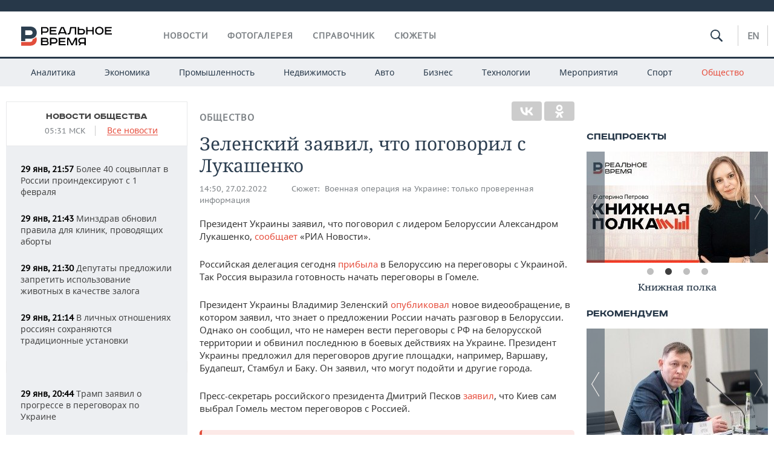

--- FILE ---
content_type: application/javascript
request_url: https://smi2.ru/counter/settings?payload=CMDnAhi1x_flwDM6JDNmYjlmOGFiLTc5YWItNGJmMC1hNDM1LWJkM2YxOTNhNTI3Yg&cb=_callbacks____0ml09ohsj
body_size: 1518
content:
_callbacks____0ml09ohsj("[base64]");